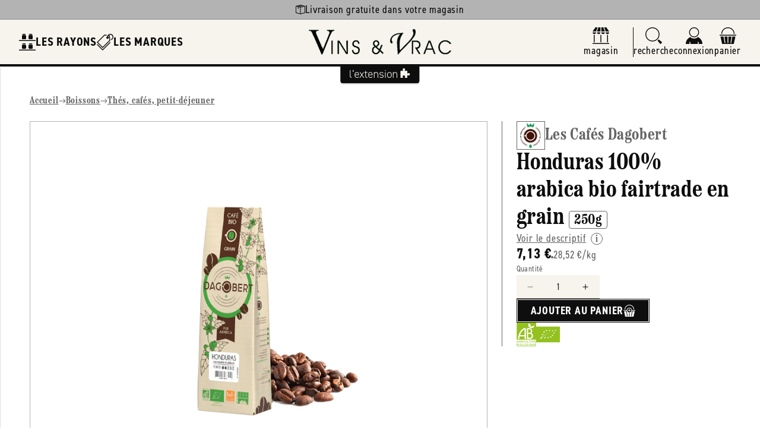

--- FILE ---
content_type: text/css
request_url: https://vinsetvrac.com/cdn/shop/t/7/assets/component-card-product.css?v=167093822851123624141725535706
body_size: -136
content:
.card-product{position:relative;border:solid .1rem var(--store-secondary-color);border-radius:var(--rad);height:100%;background-color:var(--white);padding:var(--gap-xs)}.card-product:hover{box-shadow:0 0 .16rem .16rem var(--store-accent-color)}.card-product>*{width:100%}.card-product__badges{position:absolute;top:.6rem;left:-.6rem;z-index:1}.card-product__media{position:relative;overflow:hidden;padding-top:100%}.card-product__media>img,.card-product__media .media-default-picture{position:absolute;width:100%;height:100%;left:0;top:0;object-fit:contain;overflow:hidden;transition:var(--transition)}.card-product__media .media-default-picture{background-color:var(--store-background-color)}.card-product__media .media-default-picture>img{max-width:50%;height:auto;margin:auto;opacity:.4}.card-product:hover .card-product__media>img,.card-prodcut:hover .card-product__media .media-default-picture{transform:var(--scale)}.card-product__details{font-family:var(--font-heading-family);font-size:var(--font-16);font-weight:var(--font-bold);color:var(--store-main-color-light);text-decoration:none;text-align:center}.card-product__details:after{content:"";position:absolute;width:100%;height:100%;left:0;top:0}.card-product__details h3{font-family:var(--font-body-family);font-size:var(--font-18);color:var(--store-main-color)}.card-product__details .details-format{border:solid .1rem var(--store-main-color-light);border-radius:var(--rad);padding:.4rem var(--gap-xs) .2rem;line-height:var(--font-16);margin-top:var(--gap-xxs)}.card-product__buy .buy-price>div{height:2.4rem}.card-product__buy .buy-price__price{border-bottom:solid .1rem var(--store-secondary-color)}.card-product__buy .buy-price .end-price{font-weight:var(--font-bold);color:var(--store-main-color)}.card-product__buy .buy-price .end-price.booking{color:var(--eucalyptus)}.card-product__buy .buy-price .end-price.reduced{color:var(--ladybug)}.card-product__buy .buy-price .original-price{font-size:var(--font-16);color:var(--store-main-color-light);text-decoration:line-through}.card-product__buy .buy-price__details{height:100%;font-size:var(--font-16);color:var(--store-main-color-light)}.card-product__buy .buy-cta{position:relative;width:4.8rem;height:4.8rem}.card-product__buy .buy-cta product-form{position:absolute;width:100%;height:100%;left:0;top:0}.card-product__buy .buy-cta .add-to-cart{border:0;background-color:transparent;padding:0}.card-product__buy .buy-cta .add-to-cart svg{width:4rem;height:4rem;color:var(--store-main-color);transition:var(--transition);cursor:pointer}.card-product__buy .buy-cta .add-to-cart.sold-out svg{color:var(--store-main-color-light);opacity:.8;cursor:not-allowed}.card-product__buy .buy-cta .add-to-cart:not(.sold-out):hover svg{color:var(--store-accent-color)}.card-product.search .card-product__media{padding-top:72%;overflow:visible}.card-product.search .card-product__details .details-brand{line-height:1;font-size:var(--font-14)}.card-product.search .card-product__details h3{font-size:var(--font-16)}
/*# sourceMappingURL=/cdn/shop/t/7/assets/component-card-product.css.map?v=167093822851123624141725535706 */


--- FILE ---
content_type: text/css
request_url: https://vinsetvrac.com/cdn/shop/t/7/assets/section-footer.css?v=13750653521050113911746195892
body_size: -330
content:
.footer{position:relative}.footer>*{width:100%}.footer__ab-banner{display:grid;grid-template-columns:1fr 8rem 1fr;align-items:center;background-color:var(--store-secondary-color);border-top:solid .2rem var(--store-main-color);margin-top:.2rem}.footer__ab-banner a{width:8rem;height:8rem;border:solid .2rem var(--store-main-color);border-radius:50%;background-color:var(--white);padding:var(--gap-xs);margin-top:-2.4rem;margin-bottom:-2.4rem}.footer__ab-banner p{width:100%;line-height:1;padding:0 var(--gap-s)}.footer__ab-banner p:first-of-type{text-align:right}.footer__menu{background-color:var(--store-main-color);padding:var(--gap-xl) var(--gap-s)}.footer__menu a{color:var(--white);text-decoration:none;text-transform:uppercase}.footer__menu li>span{display:block;width:.4rem;height:.4rem;border-radius:50%;background-color:var(--white)}.footer__seo{background-color:var(--store-background-color);border-bottom:solid .2rem var(--store-main-color);padding:var(--gap) var(--gap-s);text-align:center}.footer__copyright{background-color:var(--store-background-color);padding:var(--gap-s);font-size:var(--font-16);color:var(--store-main-color);text-align:center}.footer__copyright a{color:var(--store-main-color)}@media only screen and (max-width: 749px){.footer__ab-banner p{padding:var(--gap-xxs) var(--gap-xs)}}
/*# sourceMappingURL=/cdn/shop/t/7/assets/section-footer.css.map?v=13750653521050113911746195892 */
